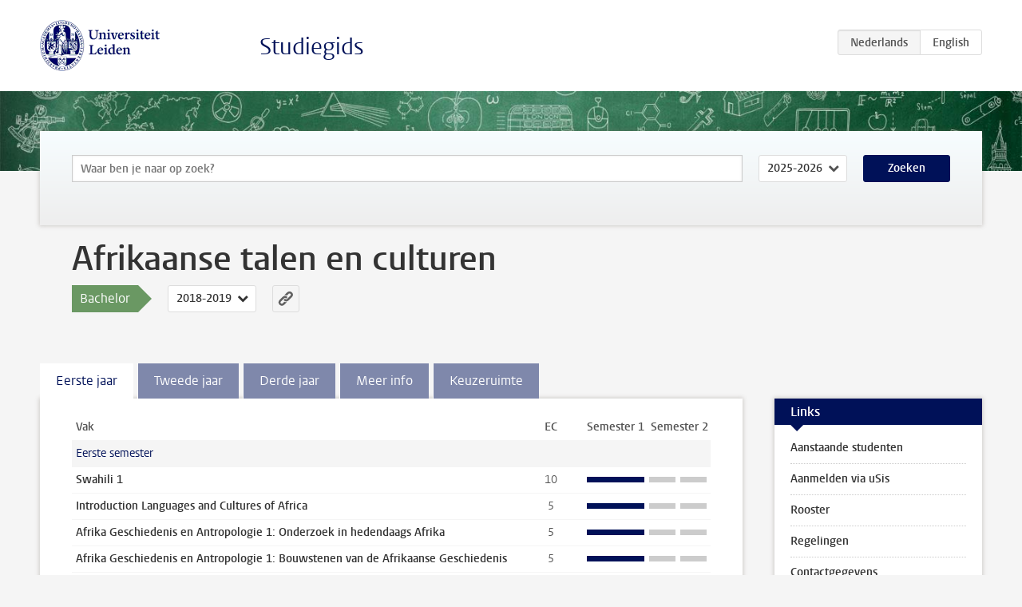

--- FILE ---
content_type: text/html; charset=UTF-8
request_url: https://studiegids.universiteitleiden.nl/studies/6363/afrikaanse-talen-en-culturen
body_size: 7247
content:
<!DOCTYPE html>
<html lang="nl">
<head>
    <meta charset="utf-8">
    <meta name="viewport" content="width=device-width, initial-scale=1, maximum-scale=1">
    <meta http-equiv="X-UA-Compatible" content="IE=edge" />
    <title>Afrikaanse talen en culturen (Bachelor 2018-2019) - Studiegids - Universiteit Leiden</title>

    <!-- icons -->
    <link rel="shortcut icon" href="https://www.universiteitleiden.nl/design-1.0/assets/icons/favicon.ico" />
    <link rel="icon" type="image/png" sizes="32x32" href="https://www.universiteitleiden.nl/design-1.0/assets/icons/icon-32px.png" />
    <link rel="icon" type="image/png" sizes="96x96" href="https://www.universiteitleiden.nl/design-1.0/assets/icons/icon-96px.png" />
    <link rel="icon" type="image/png" sizes="195x195" href="https://www.universiteitleiden.nl/design-1.0/assets/icons/icon-195px.png" />

    <link rel="apple-touch-icon" href="https://www.universiteitleiden.nl/design-1.0/assets/icons/icon-120px.png" /> <!-- iPhone retina -->
    <link rel="apple-touch-icon" sizes="180x180" href="https://www.universiteitleiden.nl/design-1.0/assets/icons/icon-180px.png" /> <!-- iPhone 6 plus -->
    <link rel="apple-touch-icon" sizes="152x152" href="https://www.universiteitleiden.nl/design-1.0/assets/icons/icon-152px.png" /> <!-- iPad retina -->
    <link rel="apple-touch-icon" sizes="167x167" href="https://www.universiteitleiden.nl/design-1.0/assets/icons/icon-167px.png" /> <!-- iPad pro -->

    <link rel="stylesheet" href="https://www.universiteitleiden.nl/design-1.0/css/ul2common/screen.css">
    <link rel="stylesheet" href="/css/screen.css" />
</head>
<body class="prospectus left programme">
<script> document.body.className += ' js'; </script>


<div class="header-container">
    <header class="wrapper clearfix">
        <p class="logo">
            <a href="https://studiegids.universiteitleiden.nl">
                <img width="151" height="64" src="https://www.universiteitleiden.nl/design-1.0/assets/images/zegel.png" alt="Universiteit Leiden"/>
            </a>
        </p>
        <p class="site-name"><a href="https://studiegids.universiteitleiden.nl">Studiegids</a></p>
        <div class="language-btn-group">
                        <span class="btn active">
                <abbr title="Nederlands">nl</abbr>
            </span>
                                <a href="https://studiegids.universiteitleiden.nl/en/studies/6363/afrikaanse-talen-en-culturen" class="btn">
                <abbr title="English">en</abbr>
            </a>
            </div>    </header>
</div>

<div class="hero" data-bgset="/img/hero-435w.jpg 435w, /img/hero-786w.jpg 786w, /img/hero-1440w.jpg 1440w, /img/hero-2200w.jpg 2200w"></div>


<div class="search-container">
    <form action="https://studiegids.universiteitleiden.nl/search" class="search-form wrapper">
        <input type="hidden" name="for" value="courses" />
        <div class="search">
            <!-- <label class="select">
    <span>Zoek naar</span>
    <select name="for">
                    <option value="courses">Vakken</option>
                    <option value="programmes">Opleidingen</option>
            </select>
</label> -->
            <label class="keywords no-label">
    <span>Keywords</span>
    <input type="search" name="q" value="" placeholder="Waar ben je naar op zoek?" autofocus autocomplete="off"/>
</label>            <label class="select no-label">
    <span>Academic year</span>
    <select name="edition">
                    <option>2026-2027</option>
                    <option selected>2025-2026</option>
                    <option>2024-2025</option>
                    <option>2023-2024</option>
                    <option>2022-2023</option>
                    <option>2021-2022</option>
                    <option>2020-2021</option>
                    <option>2019-2020</option>
                    <option>2018-2019</option>
                    <option>2017-2018</option>
                    <option>2016-2017</option>
                    <option>2015-2016</option>
                    <option>2014-2015</option>
                    <option>2013-2014</option>
                    <option>2012-2013</option>
                    <option>2011-2012</option>
                    <option>2010-2011</option>
            </select>
</label>            <button type="submit">Zoeken</button>        </div>
    </form>
</div>



<div class="main-container">

    <div class="wrapper summary">
        <article class="content">
            <h1>Afrikaanse talen en culturen</h1>
            <!-- Template ID: 583 -->
            <div class="meta">
                <div class="entity">
                    <span><b>Bachelor</b></span>
                </div>
                <div class="edition">
                                                                        <ul class="switch-edition">
                                                        <li>
                                    <a href="https://studiegids.universiteitleiden.nl/studies/10643/african-studies">
                                        2025-2026
                                    </a>
                                </li>
                                                                                                    <li>
                                    <a href="https://studiegids.universiteitleiden.nl/studies/10202/african-studies">
                                        2024-2025
                                    </a>
                                </li>
                                                                                                    <li>
                                    <a href="https://studiegids.universiteitleiden.nl/studies/9673/african-studies">
                                        2023-2024
                                    </a>
                                </li>
                                                                                                    <li>
                                    <a href="https://studiegids.universiteitleiden.nl/studies/9306/african-studies">
                                        2022-2023
                                    </a>
                                </li>
                                                                                                    <li>
                                    <a href="https://studiegids.universiteitleiden.nl/studies/8628/afrikaanse-talen-en-culturen">
                                        2021-2022
                                    </a>
                                </li>
                                                                                                    <li>
                                    <a href="https://studiegids.universiteitleiden.nl/studies/8180/afrikaanse-talen-en-culturen">
                                        2020-2021
                                    </a>
                                </li>
                                                                                                    <li>
                                    <a href="https://studiegids.universiteitleiden.nl/studies/7633/afrikaanse-talen-en-culturen">
                                        2019-2020
                                    </a>
                                </li>
                                                                                                    <li class="active">
                                    <a href="https://studiegids.universiteitleiden.nl/studies/6363/afrikaanse-talen-en-culturen">
                                        2018-2019
                                    </a>
                                </li>
                                                                                                    <li>
                                    <a href="https://studiegids.universiteitleiden.nl/studies/5633/afrikaanse-talen-en-culturen">
                                        2017-2018
                                    </a>
                                </li>
                                                                                                    <li>
                                    <a href="https://studiegids.universiteitleiden.nl/studies/4497/afrikaanse-talen-en-culturen">
                                        2016-2017
                                    </a>
                                </li>
                                                                                                    <li>
                                    <a href="https://studiegids.universiteitleiden.nl/studies/3539/afrikaanse-talen-en-culturen">
                                        2015-2016
                                    </a>
                                </li>
                                                                                                    <li>
                                    <a href="https://studiegids.universiteitleiden.nl/studies/2822/afrikaanse-talen-en-culturen">
                                        2014-2015
                                    </a>
                                </li>
                                                                                                    <li>
                                    <a href="https://studiegids.universiteitleiden.nl/studies/2360/afrikaanse-talen-en-culturen">
                                        2013-2014
                                    </a>
                                </li>
                                                                                                    <li>
                                    <a href="https://studiegids.universiteitleiden.nl/studies/2152/afrikaanse-talen-en-culturen">
                                        2012-2013
                                    </a>
                                </li>
                                                                                                    <li>
                                    <a href="https://studiegids.universiteitleiden.nl/studies/1643/afrikaanse-talen-en-culturen">
                                        2011-2012
                                    </a>
                                </li>
                                                    </ul>
                                                            </div>
                <div class="permalink">
                    <a class="ia-element" href="https://studiegids.universiteitleiden.nl/s/0583">
                        <svg xmlns="http://www.w3.org/2000/svg" viewBox="-3 -3 36 36">
                            <title>Link naar Afrikaanse talen en culturen in het actieve academische jaar</title>
                            <path d="M29.78,4.53A6.8,6.8,0,0,0,20,4.43c-1.82,1.8-3.62,3.62-5.43,5.43l-.26.29.23,0a8.22,8.22,0,0,1,4.54.66.44.44,0,0,0,.59-.1Q21.26,9,22.94,7.37a2.53,2.53,0,0,1,2.63-.68,2.63,2.63,0,0,1,1.09,4.42c-2.14,2.16-4.3,4.3-6.45,6.45a2.81,2.81,0,0,1-3.61.59,2,2,0,0,0-2.86.72,1.71,1.71,0,0,0,.36,2.65A6.82,6.82,0,0,0,22.71,21q3.63-3.49,7.13-7.13A6.78,6.78,0,0,0,29.78,4.53Z" transform="translate(-2.3 -2.38)"/>
                            <path d="M19.08,24.32a8.13,8.13,0,0,1-4.51-.67.44.44,0,0,0-.58.12c-1,1-2,2-3,3A2.63,2.63,0,0,1,7.29,23q3.17-3.19,6.37-6.37a2.51,2.51,0,0,1,1.41-.71,3.55,3.55,0,0,1,2.09.42A1.88,1.88,0,0,0,19.53,16c1.16-1.12,1.08-2.3-.23-3.21a6.81,6.81,0,0,0-8.39.72c-2.29,2.21-4.57,4.44-6.74,6.76a6.4,6.4,0,0,0-1.31,7.16A6.79,6.79,0,0,0,14,29.73c1.74-1.7,3.44-3.44,5.16-5.16a3,3,0,0,0,.21-.25Z" transform="translate(-2.3 -2.38)"/>
                        </svg>
                    </a>
                </div>
            </div>
                        <div class="window" data-label="Lees meer">
                

            </div>
                    </article>

    </div>

    <div class="main wrapper clearfix with-tabs">
        <div id="content">
            <article>
                                    <section class="tab">

                        <h2 class="tab-label">Eerste jaar</h2>

                        


                                                                                    <table class="results course-list">
                                    <thead>
                                        <tr>
                                            <th scope="col">Vak</th>
                                            <th scope="col">EC</th>
                                            <th scope="col">S<span>emester&nbsp;</span>1</th>
                                            <th scope="col">S<span>emester&nbsp;</span>2</th>
                                        </tr>
                                    </thead>
                                    <tbody>
                                                                    <tr>
                                                                                            <td colspan="4" class="bundle">
                                                    <p>Eerste semester</p>

                                                </td>
                                                                                    </tr>
                                                                                                                        <tr>
                                                                                            <td><a href="https://studiegids.universiteitleiden.nl/courses/79603/swahili-1">Swahili 1</a></td>
                                                <td>10</td>
                                                <td colspan="2"><div class="block-lines"><span class="block block-1 block-on"></span><span class="block block-2 block-on"></span><span class="block block-3 block-off"></span><span class="block block-4 block-off"></span></div></td>
                                                                                    </tr>
                                                                                                                        <tr>
                                                                                            <td><a href="https://studiegids.universiteitleiden.nl/courses/79605/introduction-languages-and-cultures-of-africa">Introduction Languages and Cultures of Africa</a></td>
                                                <td>5</td>
                                                <td colspan="2"><div class="block-lines"><span class="block block-1 block-on"></span><span class="block block-2 block-on"></span><span class="block block-3 block-off"></span><span class="block block-4 block-off"></span></div></td>
                                                                                    </tr>
                                                                                                                        <tr>
                                                                                            <td><a href="https://studiegids.universiteitleiden.nl/courses/79627/afrika-geschiedenis-en-antropologie-1-onderzoek-in-hedendaags-afrika">Afrika Geschiedenis en Antropologie 1: Onderzoek in hedendaags Afrika</a></td>
                                                <td>5</td>
                                                <td colspan="2"><div class="block-lines"><span class="block block-1 block-on"></span><span class="block block-2 block-on"></span><span class="block block-3 block-off"></span><span class="block block-4 block-off"></span></div></td>
                                                                                    </tr>
                                                                                                                        <tr>
                                                                                            <td><a href="https://studiegids.universiteitleiden.nl/courses/79625/afrika-geschiedenis-en-antropologie-1-bouwstenen-van-de-afrikaanse-geschiedenis">Afrika Geschiedenis en Antropologie 1: Bouwstenen van de Afrikaanse Geschiedenis</a></td>
                                                <td>5</td>
                                                <td colspan="2"><div class="block-lines"><span class="block block-1 block-on"></span><span class="block block-2 block-on"></span><span class="block block-3 block-off"></span><span class="block block-4 block-off"></span></div></td>
                                                                                    </tr>
                                                                                                                        <tr>
                                                                                            <td><a href="https://studiegids.universiteitleiden.nl/courses/79607/inleiding-afrikaanse-talen-en-taalkunde">Inleiding Afrikaanse talen en taalkunde</a></td>
                                                <td>5</td>
                                                <td colspan="2"><div class="block-lines"><span class="block block-1 block-on"></span><span class="block block-2 block-on"></span><span class="block block-3 block-off"></span><span class="block block-4 block-off"></span></div></td>
                                                                                    </tr>
                                                                                                                        <tr>
                                                                                            <td><a href="https://studiegids.universiteitleiden.nl/courses/79629/academische-vaardigheden-afrikaanse-talen-en-culturen">Academische Vaardigheden (Afrikaanse talen en culturen)</a></td>
                                                <td></td>
                                                <td colspan="2"><div class="block-lines"><span class="block block-1 block-on"></span><span class="block block-2 block-on"></span><span class="block block-3 block-off"></span><span class="block block-4 block-off"></span></div></td>
                                                                                    </tr>
                                                                                                                        <tr>
                                                                                            <td colspan="4" class="bundle">
                                                    <p>Tweede semester</p>

                                                </td>
                                                                                    </tr>
                                                                                                                        <tr>
                                                                                            <td><a href="https://studiegids.universiteitleiden.nl/courses/79611/swahili-2">Swahili 2</a></td>
                                                <td>10</td>
                                                <td colspan="2"><div class="block-lines"><span class="block block-1 block-off"></span><span class="block block-2 block-off"></span><span class="block block-3 block-on"></span><span class="block block-4 block-on"></span></div></td>
                                                                                    </tr>
                                                                                                                        <tr>
                                                                                            <td><a href="https://studiegids.universiteitleiden.nl/courses/79597/africa-history-and-anthropology-1-africa-from-zero-to-now">Africa History and Anthropology 1: Africa from Zero to Now</a></td>
                                                <td>5</td>
                                                <td colspan="2"><div class="block-lines"><span class="block block-1 block-off"></span><span class="block block-2 block-off"></span><span class="block block-3 block-on"></span><span class="block block-4 block-on"></span></div></td>
                                                                                    </tr>
                                                                                                                        <tr>
                                                                                            <td><a href="https://studiegids.universiteitleiden.nl/courses/79609/communication-in-africa">Communication in Africa</a></td>
                                                <td>5</td>
                                                <td colspan="2"><div class="block-lines"><span class="block block-1 block-off"></span><span class="block block-2 block-off"></span><span class="block block-3 block-on"></span><span class="block block-4 block-off"></span></div></td>
                                                                                    </tr>
                                                                                                                        <tr>
                                                                                            <td><a href="https://studiegids.universiteitleiden.nl/courses/79613/african-literature-conflict-en-dialoog">African Literature: Conflict en Dialoog</a></td>
                                                <td>5</td>
                                                <td colspan="2"><div class="block-lines"><span class="block block-1 block-off"></span><span class="block block-2 block-off"></span><span class="block block-3 block-off"></span><span class="block block-4 block-on"></span></div></td>
                                                                                    </tr>
                                                                                                                        <tr>
                                                                                            <td><a href="https://studiegids.universiteitleiden.nl/courses/79207/word-and-meaning">Word and Meaning</a></td>
                                                <td>5</td>
                                                <td colspan="2"><div class="block-lines"><span class="block block-1 block-off"></span><span class="block block-2 block-off"></span><span class="block block-3 block-on"></span><span class="block block-4 block-on"></span></div></td>
                                                                                    </tr>
                                                                </tbody>
                                </table>
                                                                        </section>
                                    <section class="tab">

                        <h2 class="tab-label">Tweede jaar</h2>

                        


                                                                                    <table class="results course-list">
                                    <thead>
                                        <tr>
                                            <th scope="col">Vak</th>
                                            <th scope="col">EC</th>
                                            <th scope="col">S<span>emester&nbsp;</span>1</th>
                                            <th scope="col">S<span>emester&nbsp;</span>2</th>
                                        </tr>
                                    </thead>
                                    <tbody>
                                                                    <tr>
                                                                                            <td colspan="4" class="bundle">
                                                    <p>Eerste semester</p>

                                                </td>
                                                                                    </tr>
                                                                                                                        <tr>
                                                                                            <td><a href="https://studiegids.universiteitleiden.nl/courses/79615/swahili-3">Swahili 3</a></td>
                                                <td>5</td>
                                                <td colspan="2"><div class="block-lines"><span class="block block-1 block-on"></span><span class="block block-2 block-on"></span><span class="block block-3 block-off"></span><span class="block block-4 block-off"></span></div></td>
                                                                                    </tr>
                                                                                                                        <tr>
                                                                                            <td><a href="https://studiegids.universiteitleiden.nl/courses/79601/oral-literature-research-in-living-traditions">Oral Literature: Research in Living Traditions</a></td>
                                                <td>5</td>
                                                <td colspan="2"><div class="block-lines"><span class="block block-1 block-on"></span><span class="block block-2 block-on"></span><span class="block block-3 block-off"></span><span class="block block-4 block-off"></span></div></td>
                                                                                    </tr>
                                                                                                                        <tr>
                                                                                            <td><a href="https://studiegids.universiteitleiden.nl/courses/79055/kerncurriculum-wetenschapsfilosofie">Kerncurriculum: Wetenschapsfilosofie</a></td>
                                                <td>5</td>
                                                <td colspan="2"><div class="block-lines"><span class="block block-1 block-on"></span><span class="block block-2 block-on"></span><span class="block block-3 block-off"></span><span class="block block-4 block-off"></span></div></td>
                                                                                    </tr>
                                                                                                                        <tr>
                                                                                            <td colspan="4" class="bundle">
                                                    <p>Keuze: kies 1 van de volgende 2 vakken:</p>

                                                </td>
                                                                                    </tr>
                                                                                                                        <tr>
                                                                                            <td class="bundle-item"><a href="https://studiegids.universiteitleiden.nl/courses/79409/kerncurriculum-inleiding-literatuurwetenschap">Kerncurriculum: Inleiding Literatuurwetenschap</a></td>
                                                <td>5</td>
                                                <td colspan="2"><div class="block-lines"><span class="block block-1 block-on"></span><span class="block block-2 block-on"></span><span class="block block-3 block-off"></span><span class="block block-4 block-off"></span></div></td>
                                                                                    </tr>
                                                                                                                        <tr>
                                                                                            <td class="bundle-item"><a href="https://studiegids.universiteitleiden.nl/courses/79595/kerncurriculum-inleiding-religiewetenschappen">Kerncurriculum: Inleiding Religiewetenschappen</a></td>
                                                <td>5</td>
                                                <td colspan="2"><div class="block-lines"><span class="block block-1 block-on"></span><span class="block block-2 block-on"></span><span class="block block-3 block-off"></span><span class="block block-4 block-off"></span></div></td>
                                                                                    </tr>
                                                                                                                        <tr>
                                                                                            <td colspan="4" class="bundle">
                                                    <p>Keuze: kies voor 10 EC uit de volgende lijst:</p>

                                                </td>
                                                                                    </tr>
                                                                                                                        <tr>
                                                                                            <td class="bundle-item"><a href="https://studiegids.universiteitleiden.nl/courses/79215/phonology-i">Phonology I</a></td>
                                                <td>5</td>
                                                <td colspan="2"><div class="block-lines"><span class="block block-1 block-on"></span><span class="block block-2 block-on"></span><span class="block block-3 block-off"></span><span class="block block-4 block-off"></span></div></td>
                                                                                    </tr>
                                                                                                                        <tr>
                                                                                            <td class="bundle-item"><a href="https://studiegids.universiteitleiden.nl/courses/79209/klanken-van-de-wereld">Klanken van de wereld</a></td>
                                                <td>5</td>
                                                <td colspan="2"><div class="block-lines"><span class="block block-1 block-on"></span><span class="block block-2 block-on"></span><span class="block block-3 block-off"></span><span class="block block-4 block-off"></span></div></td>
                                                                                    </tr>
                                                                                                                        <tr>
                                                                                            <td class="bundle-item"><a href="https://studiegids.universiteitleiden.nl/courses/79637/orale-en-geschreven-literatuur-in-afrika-ba2">Orale en geschreven literatuur in Afrika: BA2</a></td>
                                                <td>5</td>
                                                <td colspan="2"><div class="block-lines"><span class="block block-1 block-on"></span><span class="block block-2 block-on"></span><span class="block block-3 block-off"></span><span class="block block-4 block-off"></span></div></td>
                                                                                    </tr>
                                                                                                                        <tr>
                                                                                            <td class="bundle-item"><a href="https://studiegids.universiteitleiden.nl/courses/84449/afrikaanse-geschiedenis-en-antropologie-2-media-en-macht">Afrikaanse Geschiedenis en Antropologie 2: Media en Macht</a></td>
                                                <td>10</td>
                                                <td colspan="2"><div class="block-lines"><span class="block block-1 block-on"></span><span class="block block-2 block-on"></span><span class="block block-3 block-off"></span><span class="block block-4 block-off"></span></div></td>
                                                                                    </tr>
                                                                                                                        <tr>
                                                                                            <td colspan="4" class="bundle">
                                                    <p>Tweede semester</p>

                                                </td>
                                                                                    </tr>
                                                                                                                        <tr>
                                                                                            <td><a href="https://studiegids.universiteitleiden.nl/courses/79617/tweede-taal-in-afrika">Tweede taal in Afrika</a></td>
                                                <td>15</td>
                                                <td colspan="2"><div class="block-lines"><span class="block block-1 block-off"></span><span class="block block-2 block-off"></span><span class="block block-3 block-on"></span><span class="block block-4 block-on"></span></div></td>
                                                                                    </tr>
                                                                                                                        <tr>
                                                                                            <td><a href="https://studiegids.universiteitleiden.nl/courses/79619/afrikaanse-taal-en-cultuur">Afrikaanse taal en cultuur</a></td>
                                                <td>10</td>
                                                <td colspan="2"><div class="block-lines"><span class="block block-1 block-off"></span><span class="block block-2 block-off"></span><span class="block block-3 block-on"></span><span class="block block-4 block-on"></span></div></td>
                                                                                    </tr>
                                                                                                                        <tr>
                                                                                            <td><a href="https://studiegids.universiteitleiden.nl/courses/79621/werkstuk-afrika">Werkstuk Afrika</a></td>
                                                <td>5</td>
                                                <td colspan="2"><div class="block-lines"><span class="block block-1 block-off"></span><span class="block block-2 block-off"></span><span class="block block-3 block-on"></span><span class="block block-4 block-on"></span></div></td>
                                                                                    </tr>
                                                                </tbody>
                                </table>
                                                                        </section>
                                    <section class="tab">

                        <h2 class="tab-label">Derde jaar</h2>

                        


                                                                                    <table class="results course-list">
                                    <thead>
                                        <tr>
                                            <th scope="col">Vak</th>
                                            <th scope="col">EC</th>
                                            <th scope="col">S<span>emester&nbsp;</span>1</th>
                                            <th scope="col">S<span>emester&nbsp;</span>2</th>
                                        </tr>
                                    </thead>
                                    <tbody>
                                                                    <tr>
                                                                                            <td colspan="4" class="bundle">
                                                    <p>Eerste semester</p>

                                                </td>
                                                                                    </tr>
                                                                                                                        <tr>
                                                                                            <td><a href="https://studiegids.universiteitleiden.nl/courses/79639/orale-en-geschreven-literatuur-in-afrika-ba-3">Orale en geschreven literatuur in Afrika BA 3</a></td>
                                                <td>5</td>
                                                <td colspan="2"><div class="block-lines"><span class="block block-1 block-on"></span><span class="block block-2 block-on"></span><span class="block block-3 block-off"></span><span class="block block-4 block-off"></span></div></td>
                                                                                    </tr>
                                                                                                                        <tr>
                                                                                            <td colspan="4" class="bundle">
                                                    <p>Kies een werkgroep (10 EC totaal)</p>

                                                </td>
                                                                                    </tr>
                                                                                                                        <tr>
                                                                                            <td class="bundle-item"><a href="https://studiegids.universiteitleiden.nl/courses/87245/taalkundig-veldwerk-a">Taalkundig Veldwerk A</a></td>
                                                <td>5</td>
                                                <td colspan="2"><div class="block-lines"><span class="block block-1 block-on"></span><span class="block block-2 block-on"></span><span class="block block-3 block-off"></span><span class="block block-4 block-off"></span></div></td>
                                                                                    </tr>
                                                                                                                        <tr>
                                                                                            <td class="bundle-item"><a href="https://studiegids.universiteitleiden.nl/courses/79211/taalkundig-veldwerk-b">Taalkundig veldwerk B</a></td>
                                                <td>5</td>
                                                <td colspan="2"><div class="block-lines"><span class="block block-1 block-off"></span><span class="block block-2 block-off"></span><span class="block block-3 block-on"></span><span class="block block-4 block-on"></span></div></td>
                                                                                    </tr>
                                                                                                                        <tr>
                                                                                            <td class="bundle-item"><a href="https://studiegids.universiteitleiden.nl/courses/88911/africa-history-anthropology-3-oranje-blanje-blues-a-shared-history-of-the-netherlands-and-south-africa">Africa History &amp; Anthropology 3: Oranje-Blanje-Blues: A shared history of the Netherlands and South Africa</a></td>
                                                <td>10</td>
                                                <td colspan="2"><div class="block-lines"><span class="block block-1 block-on"></span><span class="block block-2 block-on"></span><span class="block block-3 block-off"></span><span class="block block-4 block-off"></span></div></td>
                                                                                    </tr>
                                                                                                                        <tr>
                                                                                            <td><a href="https://studiegids.universiteitleiden.nl/courses/79633/vrije-keuzeruimte-minor-afrikaanse-talen-en-culturen">Vrije Keuzeruimte / Minor Afrikaanse Talen en Culturen</a></td>
                                                <td>15</td>
                                                <td colspan="2"><div class="block-lines"><span class="block block-1 block-on"></span><span class="block block-2 block-on"></span><span class="block block-3 block-off"></span><span class="block block-4 block-off"></span></div></td>
                                                                                    </tr>
                                                                                                                        <tr>
                                                                                            <td colspan="4" class="bundle">
                                                    <p>Tweede semester</p>

                                                </td>
                                                                                    </tr>
                                                                                                                        <tr>
                                                                                            <td><a href="https://studiegids.universiteitleiden.nl/courses/79213/antropologische-taalkunde">Antropologische taalkunde</a></td>
                                                <td>5</td>
                                                <td colspan="2"><div class="block-lines"><span class="block block-1 block-off"></span><span class="block block-2 block-off"></span><span class="block block-3 block-on"></span><span class="block block-4 block-on"></span></div></td>
                                                                                    </tr>
                                                                                                                        <tr>
                                                                                            <td><a href="https://studiegids.universiteitleiden.nl/courses/79631/thesis-seminar-ba-atc">Thesis Seminar BA ATC</a></td>
                                                <td>0</td>
                                                <td colspan="2"><div class="block-lines"><span class="block block-1 block-off"></span><span class="block block-2 block-off"></span><span class="block block-3 block-on"></span><span class="block block-4 block-on"></span></div></td>
                                                                                    </tr>
                                                                                                                        <tr>
                                                                                            <td><a href="https://studiegids.universiteitleiden.nl/courses/79623/ba-eindwerkstuk-afrikaanse-talen-en-culturen">BA eindwerkstuk Afrikaanse talen en culturen</a></td>
                                                <td>10</td>
                                                <td colspan="2"><div class="block-lines"><span class="block block-1 block-off"></span><span class="block block-2 block-off"></span><span class="block block-3 block-on"></span><span class="block block-4 block-on"></span></div></td>
                                                                                    </tr>
                                                                                                                        <tr>
                                                                                            <td><a href="https://studiegids.universiteitleiden.nl/courses/79633/vrije-keuzeruimte-minor-afrikaanse-talen-en-culturen">Vrije Keuzeruimte / Minor Afrikaanse Talen en Culturen</a></td>
                                                <td>15</td>
                                                <td colspan="2"><div class="block-lines"><span class="block block-1 block-off"></span><span class="block block-2 block-off"></span><span class="block block-3 block-on"></span><span class="block block-4 block-on"></span></div></td>
                                                                                    </tr>
                                                                </tbody>
                                </table>
                                                                        </section>
                                    <section class="tab">

                        <h2 class="tab-label">Meer info</h2>

                        <p><a href="#1">Doel van de opleiding</a><br>
<a href="#2">Aansluitende programma’s</a><br>
<a href="#3">Het programma</a><br>
<a href="#4">BA-eindwerkstuk en afstudeereisen</a><br>
<a href="#5">Compensatieregeling</a></p>

<h2>2018-2019</h2>

<h2 id="1">Doel van de opleiding</h2>

<p>Kennis en begrip van taal wordt bij de bachelor Afrikaanse talen en culturen als onontbeerlijke toegangspoort tot de appreciatie van cultuur opgevat. Bij alle onderdelen wordt bijzondere aandacht aan het samenspel van taal en cultuur geschonken.<br>
 Door de studie Afrikaanse talen en culturen krijgt de student een overzicht van de volgende vakgebieden:</p>

<ul>
<li><p>Twee Afrikaanse talen. De eerste taal is Swahili. De tweede taal een keuze uit het aanbod; de studie van de tweede taal vindt in Afrika plaats;</p></li>
<li><p>Talen en culturen in Afrika. Kennismaking met de taalsituatie in Afrika. Men leert de gangbare classificaties van Afrikaanse talen, maar men leert ook over antropologische taalkunde en over verschillende vormen van communicatie;</p></li>
<li><p>Afrikaanse geschiedenis en antropologie;</p></li>
<li><p>Afrikaanse literatuur. Met veel aandacht voor de orale woordkunst en belangrijke moderne literatuur in het Engels, Frans, Portugees en een reeks Afrikaanse talen.</p></li>
<li><p>Afrikaanse taalkunde.</p></li>
</ul>

<h2 id="2">Aansluitende programma’s</h2>

<p>Een afgeronde bacheloropleiding Afrikaanse talen en culturen geeft rechtstreekse toegang tot de eenjarige masteropleidingen African Studies en Linguistics, afstudeerrichting Language diversity of Africa, Asia and Native America. Studenten kunnen, op basis van hun resultaten, ook toegang krijgen tot een tweejarige onderzoeksmaster.<br>
 Voor meer informatie over de verschillende masteropleidingen en de aanmeldingsprocedure, zie <a href="http://www.mastersinleiden.nl">mastersinleiden.nl</a>.</p>

<h2 id="3">Het programma</h2>

<h3>Eerste jaar: propedeuse</h3>

<p>Het doel van het eerste jaar is kennismaking met Afrika door middel van het leren van het Swahili en kennismaking met alle andere disciplines (literatuur, taalkunde, geschiedenis en antropologie) in diverse colleges. Daarnaast komen in de verschillende colleges algemene vaardigheden als schrijf- en presentatievaardigheid aan bod. Na het eerste jaar maak je een keuze welke kant je op wilt, de taal- of geschiedenis/antropologie of cultuurkunde.</p>

<p>Bindend studieadvies (BSA): aanvullende eisen<br>
 De opleiding stelt als aanvullende eis dat in ieder geval de vakken Swahili I en Swahili II met goed gevolg zijn afgelegd.</p>

<h3>Tweede en derde jaar</h3>

<p>In het tweede jaar ga je door met Swahili. In het tweede semester ga je naar Afrika om daar een tweede Afrikaanse taal te leren. Welke taal je kiest hangt af van je eigen belangstelling en van de mogelijkheden die er zijn. Bovendien doe je daar voor 10 EC vakken op het gebied van cultuur of taalkunde. Om naar Afrika te mogen gaan moet je je propedeuse hebben behaald.</p>

<p>Keuzeruimte<br>
 In het derde jaar van de bacheloropleiding is er een keuzeruimte van 30 EC (15 EC per semester). Deze keuzeruimte kan op verschillende manieren ingevuld worden mits voldaan wordt aan de vigerende facultaire en universitaire eisen en normen in artikel 3.2 van de Onderwijs- en examenregeling.</p>

<h2 id="4">BA-eindwerkstuk en afstudeereisen</h2>

<p>Om te kunnen afstuderen moeten studenten het programma van 180 EC hebben behaald. De bacheloropleiding wordt afgesloten met een eindwerkstuk. Het BA-eindwerkstuk gaat over een cultureel of taalkundig onderwerp.</p>

<p>Het schrijven van het eindwerkstuk is ingebed in een van de werkcolleges die je moet volgen in je derde jaar.</p>


                                            </section>
                                    <section class="tab">

                        <h2 class="tab-label">Keuzeruimte</h2>

                        <h2>Toelatingseisen</h2>

<p>Het eerste studiejaar (60 EC) moet zijn behaald.</p>

<h2>Beschrijving</h2>

<p>Naast de verplichte vakken binnen het bachelorprogramma heeft de student een keuzeruimte met een totale studielast van 30 EC.<br>
Deze keuzeruimte kan op verschillende manieren ingevuld worden mits voldaan wordt aan de vigerende facultaire en universitaire eisen en normen in artikel 3.2 van de Onderwijs- en examenregeling.</p>

<h2>Minor</h2>

<p>Een minor is een vastgesteld en vooraf goedgekeurd programma. Het aanbod is afkomstig van alle faculteiten van de universiteit. De minoren die de Faculteit der Geesteswetenschappen aanbiedt, zijn vaak multidisciplinair van aard. Hierdoor worden bepaalde, soms maatschappelijke thema's vanuit verschillende wetenschappelijke invalshoeken benaderd.<br>
Op de <a href="https://www.universiteitleiden.nl/onderwijs/overig-onderwijs/minoren">minorensite</a> vind je meer informatie over de minoren.</p>

<h2>Buitenlandsstudieverblijf</h2>

<p>Een buitenlandsstudieverblijf is een goede ervaring voor elke student en een mooie aanvulling op het curriculum van je hoofdvak. Ook draagt een buitenlands studieverblijf bij aan je voorbereiding op de arbeidsmarkt. Voor meer informatie over uitwisselingsprogramma's met een buitenlandse universiteit en over beurzen: neem contact op met het <a href="https://www.student.universiteitleiden.nl/studie-en-studeren/studeren-in-het-buitenland/je-keuze-bepalen/wanneer-en-waarheen/geesteswetenschappen/taalwetenschap-ba?cf=geesteswetenschappen&amp;cd=taalwetenschap-ba#tab-2">Humanities International Office</a> of met je studiecoördinator.</p>

<h2>Stage</h2>

<p>Als invulling van je vrije keuzeruimte is het mogelijk een stage te lopen. Onder begeleiding van een docent van de Faculteit en een medewerker van de organisatie ga je aan de slag bij een bedrijf of organisatie. De werkzaamheden tijdens een stage liggen vaak in het verlengde van wat je bij je opleiding geleerd hebt. Wanneer je ervoor kiest stage te lopen, kan de <a href="https://www.organisatiegids.universiteitleiden.nl/faculteiten-en-instituten/geesteswetenschappen/faculteitsbureau/onderwijs--en-studentzaken/lips/studenten-loopbaan-service/medewerkers-studenten-loopbaan-service">Studenten Loopbaan Service</a> je helpen met het vinden van stageplaatsen bij een groot aantal bedrijven en instellingen. Kijk ook eens naar de <a href="https://www.student.universiteitleiden.nl/stage-loopbaan-en-werk/stage-of-project/vinden-en-regelen/vinden-en-regelen/geesteswetenschappen/taalwetenschap-ba?cf=geesteswetenschappen&amp;cd=taalwetenschap-ba#tab-20">stagehandleiding</a> en de <a href="http://media.leidenuniv.nl/legacy/regeling-stage-in-de-bachelor-072016-def.pdf">stageregeling</a></p>

<h2>Individueel keuzepakket</h2>

<p>Als je zelf uit het onderwijsaanbod van de Universiteit Leiden of andere instelling voor hoger onderwijs een vakkenpakket samenstelt, gelden de volgende voorwaarden: de vakken moeten met elkaar samenhangen en een opbouw vertonen. Overleg met je studiecoördinator over de invulling van je keuzeruimte. Een individueel keuzepakket moet ter goedkeuring voorgelegd worden aan de examencommissie middels de daarvoor bestemde <a href="https://www.student.universiteitleiden.nl/studie-en-studeren/studie/onderwijsinformatie/vrijstellingen/geesteswetenschappen/taalwetenschap-ba?cf=geesteswetenschappen&amp;cd=taalwetenschap-ba#tab-2">aanvraagprocedure</a></p>

<h2>Afgeronde WO-opleiding</h2>

<p>Voor studenten met een afgeronde WO-opleiding is het mogelijk om onderdelen van die opleiding in de keuzeruimte onder te brengen. Ook hiervoor geldt dat je een verzoek daartoe moet indienen bij de examencommissie van je opleiding middels de daarvoor bestemde <a href="https://www.student.universiteitleiden.nl/studie-en-studeren/studie/onderwijsinformatie/vrijstellingen/geesteswetenschappen/taalwetenschap-ba?cf=geesteswetenschappen&amp;cd=taalwetenschap-ba#tab-2">aanvraagprocedure</a></p>

<h2>Opmerkingen</h2>

<p>De student wordt aangeraden in een vroeg stadium contact op te nemen met de studiecoördinator en de keuze voor te leggen om dan vervolgens melding te maken van en goedkeuring te vragen voor de gekozen invulling van de vrije keuzeruimte bij de examencommissie middels de daarvoor bestemde aanvraagprocedure<br>
De keuze van de studieonderdelen ter invulling van de keuzeruimte behoeft de goedkeuring van de examencommissie.<br>
Bij de beoordeling van de keuze van de student baseert de examencommissie zich op de samenhang en het niveau van het gekozen pakket.</p>


                                            </section>
                            </article>
        </div>

        <aside>
                            <div class="box ">
    <div class="box-header">
        <h2>Links</h2>
    </div>
    <div class="box-content">
        <ul>
                                                    <li><a href="https://www.universiteitleiden.nl/onderwijs/opleidingen/bachelor/afrikaanse-talen-en-culturen">Aanstaande studenten</a></li>
                                                    <li><a href="https://www.student.universiteitleiden.nl/administratie/in---uitschrijven/inschrijven-voor-vakken-en-tentamens/inschrijven-voor-vakken-en-tentamens/geesteswetenschappen#tab-2 ">Aanmelden via uSis</a></li>
                                                    <li><a href="https://www.student.universiteitleiden.nl/studie-en-studeren/studie/onderwijsinformatie/roosters/geesteswetenschappen/afrikaanse-talen-en-culturen-ba?cf=geesteswetenschappen&amp;cd=afrikaanse-talen-en-culturen-ba#tab-3">Rooster</a></li>
                                                    <li><a href="https://www.student.universiteitleiden.nl/organisatie/reglementen ">Regelingen</a></li>
                                                    <li><a href="https://www.organisatiegids.universiteitleiden.nl/faculteiten-en-instituten/geesteswetenschappen/faculteitsbureau/onderwijs--en-studentzaken/onderwijsadministraties/onderwijsadministratie-van-wijkplaats">Contactgegevens</a></li>
                                                    <li><a href="https://www.student.universiteitleiden.nl/studie-en-studeren/begeleiding-en-advies/begeleiders-en-adviseurs/studieadviseurs/geesteswetenschappen/afrikaanse-talen-en-culturen-ba?cf=geesteswetenschappen&amp;cd=afrikaanse-talen-en-culturen-ba#tab-2">Studiebegeleiding</a></li>
                                                    <li><a href="https://www.student.universiteitleiden.nl/studie-en-studeren/studie/studiefaciliteiten/studieplekken/geesteswetenschappen ">Facultaire voorzieningen</a></li>
                                                    <li><a href="https://www.organisatiegids.universiteitleiden.nl/faculteiten-en-instituten/geesteswetenschappen/commissies/opleidingscommissies ">Kwaliteitszorg Onderwijs</a></li>
                                                    <li><a href="https://www.student.universiteitleiden.nl/stage-loopbaan-en-werk/loopbaan--solliciteren/arbeidsmarktinformatie/jouw-opleiding-en-de-arbeidsmarkt/geesteswetenschappen#tab-3">Arbeidsmarkt</a></li>
                                                    <li><a href="https://www.student.universiteitleiden.nl/studie-en-studeren/honoursonderwijs/honours-college/facultair-traject/geesteswetenschappen#tab-2 ">Honoursonderwijs</a></li>
                                                    <li><a href="https://www.student.universiteitleiden.nl/studie-en-studeren/studeren-in-het-buitenland">Studeren in het buitenland</a></li>
                                            </ul>
    </div>
</div>            
            
            
            
        </aside>

    </div>
</div>


<div class="footer-container">
    <footer class="wrapper">
        <p><a href="https://www.student.universiteitleiden.nl/">Studentenwebsite</a> — <a href="https://www.organisatiegids.universiteitleiden.nl/reglementen/algemeen/privacyverklaringen">Privacy</a> — <a href="/contact">Contact</a></p>

    </footer>
</div>

<script async defer src="/js/ul2.js" data-main="/js/ul2common/main.js"></script>
<script async defer src="/js/prospectus.js"></script>

    <script async src="https://www.googletagmanager.com/gtag/js?id=UA-874564-27"></script>
    <script>
        window.dataLayer = window.dataLayer || [];
        function gtag(){dataLayer.push(arguments);}
        gtag('js', new Date());
        gtag('config', 'UA-874564-27', {'anonymize_ip':true});
    </script>

</body>
</html>
